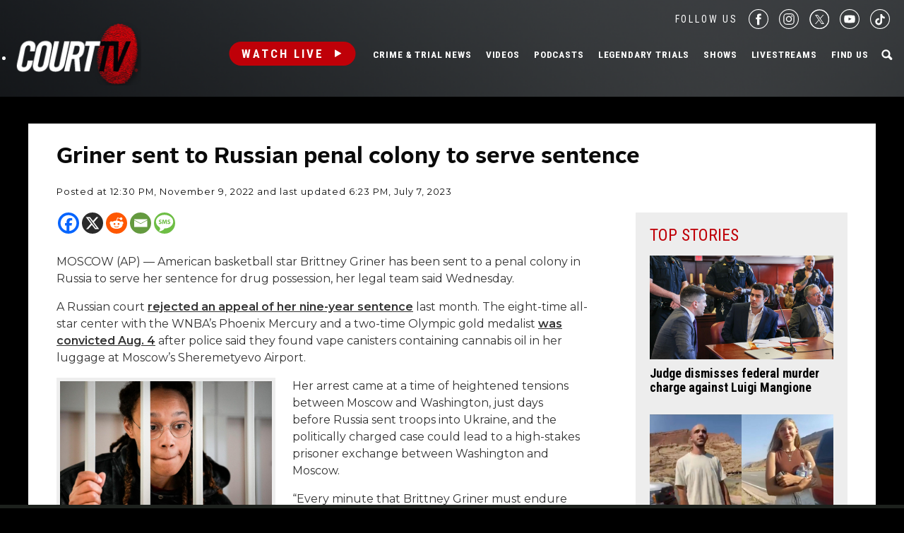

--- FILE ---
content_type: text/html; charset=utf-8
request_url: https://www.google.com/recaptcha/api2/anchor?ar=1&k=6LfHYQAVAAAAAJ9yZPvPCuWkNa1DpKjYEorFwLqj&co=aHR0cHM6Ly93d3cuY291cnR0di5jb206NDQz&hl=en&v=N67nZn4AqZkNcbeMu4prBgzg&size=normal&anchor-ms=20000&execute-ms=30000&cb=7lsqxbd8gozo
body_size: 49714
content:
<!DOCTYPE HTML><html dir="ltr" lang="en"><head><meta http-equiv="Content-Type" content="text/html; charset=UTF-8">
<meta http-equiv="X-UA-Compatible" content="IE=edge">
<title>reCAPTCHA</title>
<style type="text/css">
/* cyrillic-ext */
@font-face {
  font-family: 'Roboto';
  font-style: normal;
  font-weight: 400;
  font-stretch: 100%;
  src: url(//fonts.gstatic.com/s/roboto/v48/KFO7CnqEu92Fr1ME7kSn66aGLdTylUAMa3GUBHMdazTgWw.woff2) format('woff2');
  unicode-range: U+0460-052F, U+1C80-1C8A, U+20B4, U+2DE0-2DFF, U+A640-A69F, U+FE2E-FE2F;
}
/* cyrillic */
@font-face {
  font-family: 'Roboto';
  font-style: normal;
  font-weight: 400;
  font-stretch: 100%;
  src: url(//fonts.gstatic.com/s/roboto/v48/KFO7CnqEu92Fr1ME7kSn66aGLdTylUAMa3iUBHMdazTgWw.woff2) format('woff2');
  unicode-range: U+0301, U+0400-045F, U+0490-0491, U+04B0-04B1, U+2116;
}
/* greek-ext */
@font-face {
  font-family: 'Roboto';
  font-style: normal;
  font-weight: 400;
  font-stretch: 100%;
  src: url(//fonts.gstatic.com/s/roboto/v48/KFO7CnqEu92Fr1ME7kSn66aGLdTylUAMa3CUBHMdazTgWw.woff2) format('woff2');
  unicode-range: U+1F00-1FFF;
}
/* greek */
@font-face {
  font-family: 'Roboto';
  font-style: normal;
  font-weight: 400;
  font-stretch: 100%;
  src: url(//fonts.gstatic.com/s/roboto/v48/KFO7CnqEu92Fr1ME7kSn66aGLdTylUAMa3-UBHMdazTgWw.woff2) format('woff2');
  unicode-range: U+0370-0377, U+037A-037F, U+0384-038A, U+038C, U+038E-03A1, U+03A3-03FF;
}
/* math */
@font-face {
  font-family: 'Roboto';
  font-style: normal;
  font-weight: 400;
  font-stretch: 100%;
  src: url(//fonts.gstatic.com/s/roboto/v48/KFO7CnqEu92Fr1ME7kSn66aGLdTylUAMawCUBHMdazTgWw.woff2) format('woff2');
  unicode-range: U+0302-0303, U+0305, U+0307-0308, U+0310, U+0312, U+0315, U+031A, U+0326-0327, U+032C, U+032F-0330, U+0332-0333, U+0338, U+033A, U+0346, U+034D, U+0391-03A1, U+03A3-03A9, U+03B1-03C9, U+03D1, U+03D5-03D6, U+03F0-03F1, U+03F4-03F5, U+2016-2017, U+2034-2038, U+203C, U+2040, U+2043, U+2047, U+2050, U+2057, U+205F, U+2070-2071, U+2074-208E, U+2090-209C, U+20D0-20DC, U+20E1, U+20E5-20EF, U+2100-2112, U+2114-2115, U+2117-2121, U+2123-214F, U+2190, U+2192, U+2194-21AE, U+21B0-21E5, U+21F1-21F2, U+21F4-2211, U+2213-2214, U+2216-22FF, U+2308-230B, U+2310, U+2319, U+231C-2321, U+2336-237A, U+237C, U+2395, U+239B-23B7, U+23D0, U+23DC-23E1, U+2474-2475, U+25AF, U+25B3, U+25B7, U+25BD, U+25C1, U+25CA, U+25CC, U+25FB, U+266D-266F, U+27C0-27FF, U+2900-2AFF, U+2B0E-2B11, U+2B30-2B4C, U+2BFE, U+3030, U+FF5B, U+FF5D, U+1D400-1D7FF, U+1EE00-1EEFF;
}
/* symbols */
@font-face {
  font-family: 'Roboto';
  font-style: normal;
  font-weight: 400;
  font-stretch: 100%;
  src: url(//fonts.gstatic.com/s/roboto/v48/KFO7CnqEu92Fr1ME7kSn66aGLdTylUAMaxKUBHMdazTgWw.woff2) format('woff2');
  unicode-range: U+0001-000C, U+000E-001F, U+007F-009F, U+20DD-20E0, U+20E2-20E4, U+2150-218F, U+2190, U+2192, U+2194-2199, U+21AF, U+21E6-21F0, U+21F3, U+2218-2219, U+2299, U+22C4-22C6, U+2300-243F, U+2440-244A, U+2460-24FF, U+25A0-27BF, U+2800-28FF, U+2921-2922, U+2981, U+29BF, U+29EB, U+2B00-2BFF, U+4DC0-4DFF, U+FFF9-FFFB, U+10140-1018E, U+10190-1019C, U+101A0, U+101D0-101FD, U+102E0-102FB, U+10E60-10E7E, U+1D2C0-1D2D3, U+1D2E0-1D37F, U+1F000-1F0FF, U+1F100-1F1AD, U+1F1E6-1F1FF, U+1F30D-1F30F, U+1F315, U+1F31C, U+1F31E, U+1F320-1F32C, U+1F336, U+1F378, U+1F37D, U+1F382, U+1F393-1F39F, U+1F3A7-1F3A8, U+1F3AC-1F3AF, U+1F3C2, U+1F3C4-1F3C6, U+1F3CA-1F3CE, U+1F3D4-1F3E0, U+1F3ED, U+1F3F1-1F3F3, U+1F3F5-1F3F7, U+1F408, U+1F415, U+1F41F, U+1F426, U+1F43F, U+1F441-1F442, U+1F444, U+1F446-1F449, U+1F44C-1F44E, U+1F453, U+1F46A, U+1F47D, U+1F4A3, U+1F4B0, U+1F4B3, U+1F4B9, U+1F4BB, U+1F4BF, U+1F4C8-1F4CB, U+1F4D6, U+1F4DA, U+1F4DF, U+1F4E3-1F4E6, U+1F4EA-1F4ED, U+1F4F7, U+1F4F9-1F4FB, U+1F4FD-1F4FE, U+1F503, U+1F507-1F50B, U+1F50D, U+1F512-1F513, U+1F53E-1F54A, U+1F54F-1F5FA, U+1F610, U+1F650-1F67F, U+1F687, U+1F68D, U+1F691, U+1F694, U+1F698, U+1F6AD, U+1F6B2, U+1F6B9-1F6BA, U+1F6BC, U+1F6C6-1F6CF, U+1F6D3-1F6D7, U+1F6E0-1F6EA, U+1F6F0-1F6F3, U+1F6F7-1F6FC, U+1F700-1F7FF, U+1F800-1F80B, U+1F810-1F847, U+1F850-1F859, U+1F860-1F887, U+1F890-1F8AD, U+1F8B0-1F8BB, U+1F8C0-1F8C1, U+1F900-1F90B, U+1F93B, U+1F946, U+1F984, U+1F996, U+1F9E9, U+1FA00-1FA6F, U+1FA70-1FA7C, U+1FA80-1FA89, U+1FA8F-1FAC6, U+1FACE-1FADC, U+1FADF-1FAE9, U+1FAF0-1FAF8, U+1FB00-1FBFF;
}
/* vietnamese */
@font-face {
  font-family: 'Roboto';
  font-style: normal;
  font-weight: 400;
  font-stretch: 100%;
  src: url(//fonts.gstatic.com/s/roboto/v48/KFO7CnqEu92Fr1ME7kSn66aGLdTylUAMa3OUBHMdazTgWw.woff2) format('woff2');
  unicode-range: U+0102-0103, U+0110-0111, U+0128-0129, U+0168-0169, U+01A0-01A1, U+01AF-01B0, U+0300-0301, U+0303-0304, U+0308-0309, U+0323, U+0329, U+1EA0-1EF9, U+20AB;
}
/* latin-ext */
@font-face {
  font-family: 'Roboto';
  font-style: normal;
  font-weight: 400;
  font-stretch: 100%;
  src: url(//fonts.gstatic.com/s/roboto/v48/KFO7CnqEu92Fr1ME7kSn66aGLdTylUAMa3KUBHMdazTgWw.woff2) format('woff2');
  unicode-range: U+0100-02BA, U+02BD-02C5, U+02C7-02CC, U+02CE-02D7, U+02DD-02FF, U+0304, U+0308, U+0329, U+1D00-1DBF, U+1E00-1E9F, U+1EF2-1EFF, U+2020, U+20A0-20AB, U+20AD-20C0, U+2113, U+2C60-2C7F, U+A720-A7FF;
}
/* latin */
@font-face {
  font-family: 'Roboto';
  font-style: normal;
  font-weight: 400;
  font-stretch: 100%;
  src: url(//fonts.gstatic.com/s/roboto/v48/KFO7CnqEu92Fr1ME7kSn66aGLdTylUAMa3yUBHMdazQ.woff2) format('woff2');
  unicode-range: U+0000-00FF, U+0131, U+0152-0153, U+02BB-02BC, U+02C6, U+02DA, U+02DC, U+0304, U+0308, U+0329, U+2000-206F, U+20AC, U+2122, U+2191, U+2193, U+2212, U+2215, U+FEFF, U+FFFD;
}
/* cyrillic-ext */
@font-face {
  font-family: 'Roboto';
  font-style: normal;
  font-weight: 500;
  font-stretch: 100%;
  src: url(//fonts.gstatic.com/s/roboto/v48/KFO7CnqEu92Fr1ME7kSn66aGLdTylUAMa3GUBHMdazTgWw.woff2) format('woff2');
  unicode-range: U+0460-052F, U+1C80-1C8A, U+20B4, U+2DE0-2DFF, U+A640-A69F, U+FE2E-FE2F;
}
/* cyrillic */
@font-face {
  font-family: 'Roboto';
  font-style: normal;
  font-weight: 500;
  font-stretch: 100%;
  src: url(//fonts.gstatic.com/s/roboto/v48/KFO7CnqEu92Fr1ME7kSn66aGLdTylUAMa3iUBHMdazTgWw.woff2) format('woff2');
  unicode-range: U+0301, U+0400-045F, U+0490-0491, U+04B0-04B1, U+2116;
}
/* greek-ext */
@font-face {
  font-family: 'Roboto';
  font-style: normal;
  font-weight: 500;
  font-stretch: 100%;
  src: url(//fonts.gstatic.com/s/roboto/v48/KFO7CnqEu92Fr1ME7kSn66aGLdTylUAMa3CUBHMdazTgWw.woff2) format('woff2');
  unicode-range: U+1F00-1FFF;
}
/* greek */
@font-face {
  font-family: 'Roboto';
  font-style: normal;
  font-weight: 500;
  font-stretch: 100%;
  src: url(//fonts.gstatic.com/s/roboto/v48/KFO7CnqEu92Fr1ME7kSn66aGLdTylUAMa3-UBHMdazTgWw.woff2) format('woff2');
  unicode-range: U+0370-0377, U+037A-037F, U+0384-038A, U+038C, U+038E-03A1, U+03A3-03FF;
}
/* math */
@font-face {
  font-family: 'Roboto';
  font-style: normal;
  font-weight: 500;
  font-stretch: 100%;
  src: url(//fonts.gstatic.com/s/roboto/v48/KFO7CnqEu92Fr1ME7kSn66aGLdTylUAMawCUBHMdazTgWw.woff2) format('woff2');
  unicode-range: U+0302-0303, U+0305, U+0307-0308, U+0310, U+0312, U+0315, U+031A, U+0326-0327, U+032C, U+032F-0330, U+0332-0333, U+0338, U+033A, U+0346, U+034D, U+0391-03A1, U+03A3-03A9, U+03B1-03C9, U+03D1, U+03D5-03D6, U+03F0-03F1, U+03F4-03F5, U+2016-2017, U+2034-2038, U+203C, U+2040, U+2043, U+2047, U+2050, U+2057, U+205F, U+2070-2071, U+2074-208E, U+2090-209C, U+20D0-20DC, U+20E1, U+20E5-20EF, U+2100-2112, U+2114-2115, U+2117-2121, U+2123-214F, U+2190, U+2192, U+2194-21AE, U+21B0-21E5, U+21F1-21F2, U+21F4-2211, U+2213-2214, U+2216-22FF, U+2308-230B, U+2310, U+2319, U+231C-2321, U+2336-237A, U+237C, U+2395, U+239B-23B7, U+23D0, U+23DC-23E1, U+2474-2475, U+25AF, U+25B3, U+25B7, U+25BD, U+25C1, U+25CA, U+25CC, U+25FB, U+266D-266F, U+27C0-27FF, U+2900-2AFF, U+2B0E-2B11, U+2B30-2B4C, U+2BFE, U+3030, U+FF5B, U+FF5D, U+1D400-1D7FF, U+1EE00-1EEFF;
}
/* symbols */
@font-face {
  font-family: 'Roboto';
  font-style: normal;
  font-weight: 500;
  font-stretch: 100%;
  src: url(//fonts.gstatic.com/s/roboto/v48/KFO7CnqEu92Fr1ME7kSn66aGLdTylUAMaxKUBHMdazTgWw.woff2) format('woff2');
  unicode-range: U+0001-000C, U+000E-001F, U+007F-009F, U+20DD-20E0, U+20E2-20E4, U+2150-218F, U+2190, U+2192, U+2194-2199, U+21AF, U+21E6-21F0, U+21F3, U+2218-2219, U+2299, U+22C4-22C6, U+2300-243F, U+2440-244A, U+2460-24FF, U+25A0-27BF, U+2800-28FF, U+2921-2922, U+2981, U+29BF, U+29EB, U+2B00-2BFF, U+4DC0-4DFF, U+FFF9-FFFB, U+10140-1018E, U+10190-1019C, U+101A0, U+101D0-101FD, U+102E0-102FB, U+10E60-10E7E, U+1D2C0-1D2D3, U+1D2E0-1D37F, U+1F000-1F0FF, U+1F100-1F1AD, U+1F1E6-1F1FF, U+1F30D-1F30F, U+1F315, U+1F31C, U+1F31E, U+1F320-1F32C, U+1F336, U+1F378, U+1F37D, U+1F382, U+1F393-1F39F, U+1F3A7-1F3A8, U+1F3AC-1F3AF, U+1F3C2, U+1F3C4-1F3C6, U+1F3CA-1F3CE, U+1F3D4-1F3E0, U+1F3ED, U+1F3F1-1F3F3, U+1F3F5-1F3F7, U+1F408, U+1F415, U+1F41F, U+1F426, U+1F43F, U+1F441-1F442, U+1F444, U+1F446-1F449, U+1F44C-1F44E, U+1F453, U+1F46A, U+1F47D, U+1F4A3, U+1F4B0, U+1F4B3, U+1F4B9, U+1F4BB, U+1F4BF, U+1F4C8-1F4CB, U+1F4D6, U+1F4DA, U+1F4DF, U+1F4E3-1F4E6, U+1F4EA-1F4ED, U+1F4F7, U+1F4F9-1F4FB, U+1F4FD-1F4FE, U+1F503, U+1F507-1F50B, U+1F50D, U+1F512-1F513, U+1F53E-1F54A, U+1F54F-1F5FA, U+1F610, U+1F650-1F67F, U+1F687, U+1F68D, U+1F691, U+1F694, U+1F698, U+1F6AD, U+1F6B2, U+1F6B9-1F6BA, U+1F6BC, U+1F6C6-1F6CF, U+1F6D3-1F6D7, U+1F6E0-1F6EA, U+1F6F0-1F6F3, U+1F6F7-1F6FC, U+1F700-1F7FF, U+1F800-1F80B, U+1F810-1F847, U+1F850-1F859, U+1F860-1F887, U+1F890-1F8AD, U+1F8B0-1F8BB, U+1F8C0-1F8C1, U+1F900-1F90B, U+1F93B, U+1F946, U+1F984, U+1F996, U+1F9E9, U+1FA00-1FA6F, U+1FA70-1FA7C, U+1FA80-1FA89, U+1FA8F-1FAC6, U+1FACE-1FADC, U+1FADF-1FAE9, U+1FAF0-1FAF8, U+1FB00-1FBFF;
}
/* vietnamese */
@font-face {
  font-family: 'Roboto';
  font-style: normal;
  font-weight: 500;
  font-stretch: 100%;
  src: url(//fonts.gstatic.com/s/roboto/v48/KFO7CnqEu92Fr1ME7kSn66aGLdTylUAMa3OUBHMdazTgWw.woff2) format('woff2');
  unicode-range: U+0102-0103, U+0110-0111, U+0128-0129, U+0168-0169, U+01A0-01A1, U+01AF-01B0, U+0300-0301, U+0303-0304, U+0308-0309, U+0323, U+0329, U+1EA0-1EF9, U+20AB;
}
/* latin-ext */
@font-face {
  font-family: 'Roboto';
  font-style: normal;
  font-weight: 500;
  font-stretch: 100%;
  src: url(//fonts.gstatic.com/s/roboto/v48/KFO7CnqEu92Fr1ME7kSn66aGLdTylUAMa3KUBHMdazTgWw.woff2) format('woff2');
  unicode-range: U+0100-02BA, U+02BD-02C5, U+02C7-02CC, U+02CE-02D7, U+02DD-02FF, U+0304, U+0308, U+0329, U+1D00-1DBF, U+1E00-1E9F, U+1EF2-1EFF, U+2020, U+20A0-20AB, U+20AD-20C0, U+2113, U+2C60-2C7F, U+A720-A7FF;
}
/* latin */
@font-face {
  font-family: 'Roboto';
  font-style: normal;
  font-weight: 500;
  font-stretch: 100%;
  src: url(//fonts.gstatic.com/s/roboto/v48/KFO7CnqEu92Fr1ME7kSn66aGLdTylUAMa3yUBHMdazQ.woff2) format('woff2');
  unicode-range: U+0000-00FF, U+0131, U+0152-0153, U+02BB-02BC, U+02C6, U+02DA, U+02DC, U+0304, U+0308, U+0329, U+2000-206F, U+20AC, U+2122, U+2191, U+2193, U+2212, U+2215, U+FEFF, U+FFFD;
}
/* cyrillic-ext */
@font-face {
  font-family: 'Roboto';
  font-style: normal;
  font-weight: 900;
  font-stretch: 100%;
  src: url(//fonts.gstatic.com/s/roboto/v48/KFO7CnqEu92Fr1ME7kSn66aGLdTylUAMa3GUBHMdazTgWw.woff2) format('woff2');
  unicode-range: U+0460-052F, U+1C80-1C8A, U+20B4, U+2DE0-2DFF, U+A640-A69F, U+FE2E-FE2F;
}
/* cyrillic */
@font-face {
  font-family: 'Roboto';
  font-style: normal;
  font-weight: 900;
  font-stretch: 100%;
  src: url(//fonts.gstatic.com/s/roboto/v48/KFO7CnqEu92Fr1ME7kSn66aGLdTylUAMa3iUBHMdazTgWw.woff2) format('woff2');
  unicode-range: U+0301, U+0400-045F, U+0490-0491, U+04B0-04B1, U+2116;
}
/* greek-ext */
@font-face {
  font-family: 'Roboto';
  font-style: normal;
  font-weight: 900;
  font-stretch: 100%;
  src: url(//fonts.gstatic.com/s/roboto/v48/KFO7CnqEu92Fr1ME7kSn66aGLdTylUAMa3CUBHMdazTgWw.woff2) format('woff2');
  unicode-range: U+1F00-1FFF;
}
/* greek */
@font-face {
  font-family: 'Roboto';
  font-style: normal;
  font-weight: 900;
  font-stretch: 100%;
  src: url(//fonts.gstatic.com/s/roboto/v48/KFO7CnqEu92Fr1ME7kSn66aGLdTylUAMa3-UBHMdazTgWw.woff2) format('woff2');
  unicode-range: U+0370-0377, U+037A-037F, U+0384-038A, U+038C, U+038E-03A1, U+03A3-03FF;
}
/* math */
@font-face {
  font-family: 'Roboto';
  font-style: normal;
  font-weight: 900;
  font-stretch: 100%;
  src: url(//fonts.gstatic.com/s/roboto/v48/KFO7CnqEu92Fr1ME7kSn66aGLdTylUAMawCUBHMdazTgWw.woff2) format('woff2');
  unicode-range: U+0302-0303, U+0305, U+0307-0308, U+0310, U+0312, U+0315, U+031A, U+0326-0327, U+032C, U+032F-0330, U+0332-0333, U+0338, U+033A, U+0346, U+034D, U+0391-03A1, U+03A3-03A9, U+03B1-03C9, U+03D1, U+03D5-03D6, U+03F0-03F1, U+03F4-03F5, U+2016-2017, U+2034-2038, U+203C, U+2040, U+2043, U+2047, U+2050, U+2057, U+205F, U+2070-2071, U+2074-208E, U+2090-209C, U+20D0-20DC, U+20E1, U+20E5-20EF, U+2100-2112, U+2114-2115, U+2117-2121, U+2123-214F, U+2190, U+2192, U+2194-21AE, U+21B0-21E5, U+21F1-21F2, U+21F4-2211, U+2213-2214, U+2216-22FF, U+2308-230B, U+2310, U+2319, U+231C-2321, U+2336-237A, U+237C, U+2395, U+239B-23B7, U+23D0, U+23DC-23E1, U+2474-2475, U+25AF, U+25B3, U+25B7, U+25BD, U+25C1, U+25CA, U+25CC, U+25FB, U+266D-266F, U+27C0-27FF, U+2900-2AFF, U+2B0E-2B11, U+2B30-2B4C, U+2BFE, U+3030, U+FF5B, U+FF5D, U+1D400-1D7FF, U+1EE00-1EEFF;
}
/* symbols */
@font-face {
  font-family: 'Roboto';
  font-style: normal;
  font-weight: 900;
  font-stretch: 100%;
  src: url(//fonts.gstatic.com/s/roboto/v48/KFO7CnqEu92Fr1ME7kSn66aGLdTylUAMaxKUBHMdazTgWw.woff2) format('woff2');
  unicode-range: U+0001-000C, U+000E-001F, U+007F-009F, U+20DD-20E0, U+20E2-20E4, U+2150-218F, U+2190, U+2192, U+2194-2199, U+21AF, U+21E6-21F0, U+21F3, U+2218-2219, U+2299, U+22C4-22C6, U+2300-243F, U+2440-244A, U+2460-24FF, U+25A0-27BF, U+2800-28FF, U+2921-2922, U+2981, U+29BF, U+29EB, U+2B00-2BFF, U+4DC0-4DFF, U+FFF9-FFFB, U+10140-1018E, U+10190-1019C, U+101A0, U+101D0-101FD, U+102E0-102FB, U+10E60-10E7E, U+1D2C0-1D2D3, U+1D2E0-1D37F, U+1F000-1F0FF, U+1F100-1F1AD, U+1F1E6-1F1FF, U+1F30D-1F30F, U+1F315, U+1F31C, U+1F31E, U+1F320-1F32C, U+1F336, U+1F378, U+1F37D, U+1F382, U+1F393-1F39F, U+1F3A7-1F3A8, U+1F3AC-1F3AF, U+1F3C2, U+1F3C4-1F3C6, U+1F3CA-1F3CE, U+1F3D4-1F3E0, U+1F3ED, U+1F3F1-1F3F3, U+1F3F5-1F3F7, U+1F408, U+1F415, U+1F41F, U+1F426, U+1F43F, U+1F441-1F442, U+1F444, U+1F446-1F449, U+1F44C-1F44E, U+1F453, U+1F46A, U+1F47D, U+1F4A3, U+1F4B0, U+1F4B3, U+1F4B9, U+1F4BB, U+1F4BF, U+1F4C8-1F4CB, U+1F4D6, U+1F4DA, U+1F4DF, U+1F4E3-1F4E6, U+1F4EA-1F4ED, U+1F4F7, U+1F4F9-1F4FB, U+1F4FD-1F4FE, U+1F503, U+1F507-1F50B, U+1F50D, U+1F512-1F513, U+1F53E-1F54A, U+1F54F-1F5FA, U+1F610, U+1F650-1F67F, U+1F687, U+1F68D, U+1F691, U+1F694, U+1F698, U+1F6AD, U+1F6B2, U+1F6B9-1F6BA, U+1F6BC, U+1F6C6-1F6CF, U+1F6D3-1F6D7, U+1F6E0-1F6EA, U+1F6F0-1F6F3, U+1F6F7-1F6FC, U+1F700-1F7FF, U+1F800-1F80B, U+1F810-1F847, U+1F850-1F859, U+1F860-1F887, U+1F890-1F8AD, U+1F8B0-1F8BB, U+1F8C0-1F8C1, U+1F900-1F90B, U+1F93B, U+1F946, U+1F984, U+1F996, U+1F9E9, U+1FA00-1FA6F, U+1FA70-1FA7C, U+1FA80-1FA89, U+1FA8F-1FAC6, U+1FACE-1FADC, U+1FADF-1FAE9, U+1FAF0-1FAF8, U+1FB00-1FBFF;
}
/* vietnamese */
@font-face {
  font-family: 'Roboto';
  font-style: normal;
  font-weight: 900;
  font-stretch: 100%;
  src: url(//fonts.gstatic.com/s/roboto/v48/KFO7CnqEu92Fr1ME7kSn66aGLdTylUAMa3OUBHMdazTgWw.woff2) format('woff2');
  unicode-range: U+0102-0103, U+0110-0111, U+0128-0129, U+0168-0169, U+01A0-01A1, U+01AF-01B0, U+0300-0301, U+0303-0304, U+0308-0309, U+0323, U+0329, U+1EA0-1EF9, U+20AB;
}
/* latin-ext */
@font-face {
  font-family: 'Roboto';
  font-style: normal;
  font-weight: 900;
  font-stretch: 100%;
  src: url(//fonts.gstatic.com/s/roboto/v48/KFO7CnqEu92Fr1ME7kSn66aGLdTylUAMa3KUBHMdazTgWw.woff2) format('woff2');
  unicode-range: U+0100-02BA, U+02BD-02C5, U+02C7-02CC, U+02CE-02D7, U+02DD-02FF, U+0304, U+0308, U+0329, U+1D00-1DBF, U+1E00-1E9F, U+1EF2-1EFF, U+2020, U+20A0-20AB, U+20AD-20C0, U+2113, U+2C60-2C7F, U+A720-A7FF;
}
/* latin */
@font-face {
  font-family: 'Roboto';
  font-style: normal;
  font-weight: 900;
  font-stretch: 100%;
  src: url(//fonts.gstatic.com/s/roboto/v48/KFO7CnqEu92Fr1ME7kSn66aGLdTylUAMa3yUBHMdazQ.woff2) format('woff2');
  unicode-range: U+0000-00FF, U+0131, U+0152-0153, U+02BB-02BC, U+02C6, U+02DA, U+02DC, U+0304, U+0308, U+0329, U+2000-206F, U+20AC, U+2122, U+2191, U+2193, U+2212, U+2215, U+FEFF, U+FFFD;
}

</style>
<link rel="stylesheet" type="text/css" href="https://www.gstatic.com/recaptcha/releases/N67nZn4AqZkNcbeMu4prBgzg/styles__ltr.css">
<script nonce="K-vGlBuBKGkq3acx0OePBA" type="text/javascript">window['__recaptcha_api'] = 'https://www.google.com/recaptcha/api2/';</script>
<script type="text/javascript" src="https://www.gstatic.com/recaptcha/releases/N67nZn4AqZkNcbeMu4prBgzg/recaptcha__en.js" nonce="K-vGlBuBKGkq3acx0OePBA">
      
    </script></head>
<body><div id="rc-anchor-alert" class="rc-anchor-alert"></div>
<input type="hidden" id="recaptcha-token" value="[base64]">
<script type="text/javascript" nonce="K-vGlBuBKGkq3acx0OePBA">
      recaptcha.anchor.Main.init("[\x22ainput\x22,[\x22bgdata\x22,\x22\x22,\[base64]/[base64]/MjU1Ong/[base64]/[base64]/[base64]/[base64]/[base64]/[base64]/[base64]/[base64]/[base64]/[base64]/[base64]/[base64]/[base64]/[base64]/[base64]\\u003d\x22,\[base64]\\u003d\\u003d\x22,\[base64]/DkEDDgcOCw43Di8OFwrFBGcOHLhF3eF8EDBnCnmHCvTHCmWfDr2AKJMKoAMKRworClQPDrUHDicKDSjnDiMK1LcOjwq7DmsKwcMOnDcKmw6cxIUkPw5nDinfCiMKrw6DCnz/[base64]/CicKhcB9dwr3Dv8KjMgcZPsOeIlwOwpBjw6hhJcOFw7zCngwlwrgwMVPDiD3Dj8OTw68LJ8OPcsOpwpMVWTTDoMKBwrDDlcKPw67CtsKhYTLCucKFBcKlw60gZld9JxTCgsKcw7rDlsKLwrnDpSt/OkdJSzvCp8KLRcOSbsK4w7DDpcOIwrVBfcOMdcKWw7XDvsOVwoDCrCQNMcKvLgsUDcKxw6sWWcKNSMKPw7jCo8KgRw13KGbDmcOvZcKWM3MtW1jDoMOuGUNHIGscwrlyw4MOL8OOwopJw4/DsSlVUHzCusKfw5s/wrUJNBcUw7LDhsKNGMKFfiXCtsO5w4bCmcKiw6jDrMKswqnCgQrDgcKbwqIZwrzCh8KbGWDCpgNTasKswqvDs8OLwoozw5B9XsOww5BPFcOAVMO6wpPDmiURwpDDo8OmSsKXwohBGVMvwoRzw7nCkMOfwrvCtSfCnsOkYD/[base64]/asO1esKgWsKxw43CtcOzwocowpdYF2LCisOtDBMywqDDgsKZSgUFfMOgKHTCiSkjwp0/GMKEw5sMwrlGFVlWJwQiw5oiBcKow5zCuQsqeBXCsMKCFkHCkMOSw7t2Pjw2FHrDnG/CkMKLw5/DlsOWSMODw7Q+w5DCo8OECMO7SMOAO1lGw79YBsOWwrBEw4fCgHjCnsOBJsKjwpPCq1DCq0nCiMK5TkIWwqICew7CpVDDhE7Cu8OoCRxywqvDlHvChcKIw5LDs8KvAR1ea8ONwpzCqiPDrMKvfjtiw64qwrvDt3bDnCNnLMOJw6nCssORYljChMK/HA7DqMO7exDCkMOxb2/[base64]/DviZ9QMK3w4DCn8KLRcOzwr1nw4gtw4bCjxAzwpcILzk1VRlJbMOsEsKJw7Nkwp3DksOpwr1gD8KhwoNaCMOrwposBCdGwpBYw6bCmcOwL8OFwqnDrMO4w73Ct8OQeEMaFCHCjWV3PcKJwq/DlzvDknjDpCDCsMOLwo9zIT/[base64]/Dg8Kjwo8oHMKww7NrVg7DlMKNwrfDujHCsSzDu8O1LFDCq8OldWPDjMKzw687wrfCvQdzwpbCjHTDgxrDosOWw5HDqWIOw7TDjcKmwoXDpCrCosKXw6vDqsOHV8K5GTU5McOpf1J6HlIFw4BXw7/DmjbCtUfDssOZPwXDoTnCsMOKJMKywrrCgMObw5cTw7fDrF7CgnIRY0Mnw5PDoTLDs8Kyw7nCnsKGUsOww5EtFi1kwqACN25xCDV3HsOvOQzDosKMaBYEw5QTw4/CnMKiU8KydQHChylqwrcJKizCnX0cQMObwqjDjm/CrVliBsOVWSBKwqPDokkpw58xbMKywp/[base64]/Dtiwow6vCmcOVwo7DpcOvwqsyBUE4P8OOBMK0w4rCnsOWVjzCkcOTw7ARSsOYwp1Aw7Ygw6PClMOZKcKUH0hCTcKCVTDCusKaF0F1wpgUwqhKJsOOXMKQXBVEw7E/w6LCl8KFYSzDgcKpwobDjFkdKcO7TUUbY8O2FznCjMOmSMK5ZcKoGlvChzHCtsKPYFInEwRowowzYSwtw5TChg7CtRHDtxLDmCsqDsOkM00/w55Qwo/Du8O0w6rDmcKyDRYOw6jCugZuw44EZBdDWhbDlgTCmFTCv8OOw6sWw7DDgsKZw5ptBhkIf8OKw5rCoiDDlmbCncOQZMObwqXDmifCosK/G8OSw4QPHRl4csOEw6UOBhDDqsO7NcKew4bCok8zXH3Ckzkxwroew7rDtTDCqxE1wozDj8K2w6QzwpDCmTURCsOkax4ewpt7QsKJfyXCvsKHYxDDvV8Uwr9fbMKqD8OBw4M5VsKDbSjDm09mwrYRwqp/VCETDMK5a8KFwrJOesOYYsOZZFcJwrLDkwHDt8KQw41XMHpcST80wr3DlsOuw4jDh8Oibj/CpjFeecKOw4AlbcOFw6PCiwgrwr7CksK3GmR/[base64]/[base64]/DpsKQw5zCk8KIwqAyCMKzw6rDuk4gMMKrwosMUkFhd8OTwrFNEhFqwrUHwp10woXDlMKow5Bxw558w4/Cuj9kSsK3w5nCrsKRw7jDiVvDgsKfEUl6w5EVKcKuw5d9FkzCuXXCs3YDwpvDsX/CoUnCjsKBW8KIwr9FwrfCu1bCoUbDqsKjOwvDh8OvRMKTw4rDhGszC3HCoMOnZF/[base64]/wr8tw4Elw6fDtcOkw5HDpcKdKcKARgbDscKXUcKNSE7DoMK/CVjCk8OEQzfDgMKJYsKiRMKRwo4Kw5g/wpFJwq3DjRnCnsKSVsK6wrfDlAHDnhgYKhDCu3koaG/Djg7CnkTDnBnDhcOZw4tLw5vCrsO4w5YzwqIDcHcxwqYYDMKzRMO5IMKlwqVew7Yfw5DCkgvCrsKAXsKnwrTCmcOlw6cgZjDCtjPCg8O9wr3Dswk8dWN5wqBrSsKxw4d7TsOQwrhPwph1TcOcPS19wpXCsMKwPsOlw6RJYEHCoETCskPCo3kGBgnDsF/CmcOCb3xbw79+wpDDmF1RfGQHE8KhQC/CsMOQPsOiwo9sGsOnw5wQwr/Dt8KUw7tew5o5w5AxR8K2w5UpFHzDnA5mwqgZwqzDmcOEHEgtTsOVTC7Dh0/DiFp6IB0iwrRowqnCrwDDhA7DmUl9wpXCk3jDnGlIwoYLwpnCsQTDksK/wrEJIWAgGcKPw7/CpMOsw6jDqMOUwr3CkGRhXsK/w7w6w6vDjsKsNVtywrLClEEiZ8K+w5HCucOfecO0wq4sDsOIDcKnYWJdw5AkI8OVw5jDrSvDuMONXBYmQhERw7nCvDp3wqTCrC18XMOnwo92asKWw5/DsnbCiMOXw7TDsQtsMybDssK0DF/Dk1gDJzfDisOzwo3DhcK0w7zCjRvCp8KwcjTCl8KXwqU0w6rDiWBxw54hHsKiIcK6wrzDvMO/Y0Jjw4XCgwkKewp8ecODw5dMaMODw7zCrHzDuj0uWcOPEhnCkMO7wr7DucKswoHDhVlAPyR8RzlbC8Khw7p7RmXDnsKwCcKERxjCgBTChxbCosOSw53DtSHDlsKjwp3CrcK9TMOBHMK3L23CuD01T8OiwpPDg8KkwpLCnMKgw4JwwqZRw6/DisK4ZcKLwpDChGvCq8KGdw/[base64]/DusOBAsOWVsOABsOxw41ySMOywofChsOZYwXCqhQgwq/CqHEgwqFbw4jCvsKZw68lD8K2wqXDg2rDnkXDncKQAhV/dMO3woTDncKgO1Naw7TCk8KbwrF2EcOdwrTDmBJjwq/DgFJtw6rDpDQLwptvMcKAwo8lw4FTdsOvO2fCuBhYeMKbw5nCvsO/w7PCmMOFw7J/CB/CoMOOwrnCsR5mXsKFw4ROUcOrw7NrU8KEw7fChyhqw6QywozCtQEaLcOAwrDCsMOwKcKvw4fCisK7cMOywonDhyxdQjEDSQ3CmMO0w659aMO6DkNtw6/DsVfDohHDvUcEasKZw45HX8Kxwq0Cw6zDtMKtbWPDusKpemXCvTDCmsOBDMOgw4PCikU0wo/CgcO1w4/CgsK2wr/CnFw8H8O2fFd2wq7CgMK4wqXDj8O5woXDs8KCwr4jw5ldEcKyw6DDvEMFQWo1w78jfMKIwpvDkcKdw4otw6DChsOkNMKTwo7Cj8OOFCXDpsKjw7gnwosTwpVcWFBLwrJ1HigIfMK8aizDoVojWlsKw4vCnMOecMOlesOnw60fwpRHw63CpMKjwrjCmcKRJSzDsE/DlQlUYB7CmsOWwq40EygJw4rCnAgCwq/Cr8KPc8O6wrBRw5B9wppYw4hywofChRTCmRfDkUnDglrCvwlHPMODDsKVa0vDtgPCigYnOsKtwpXCksKsw5oudcOqAcOKw6bCrcKSbBbDlsOPwr4lw45rw7/[base64]/DiMKSL3U7woDChcObwpnDsBI+w6nDk8KTw7HCtAMzwr5BCMO1QhnClMKAw4AuY8OGIX7DgF18AmBvaMKsw7QZLSXDpUPCsQloNgJqZzTCmMOwwqPCvHDDlx4saCNCwqMiS0MzwqnCvsKywqdBwqkhw7fDlcOmwpIow58EwqfDjArCkR/CgMKZwq/[base64]/CojDDhsOvwolxwp7DkhoHw51IwqhwO8KEw5bChBTDuMKtE8KFMRp2I8KIXynChMOVNRk1NMKDDMKgw4tawrfCvA9+PsOXwqdwQn/[base64]/CjmBNAnsDZFHCmjXDpMOhwq49w5nDlsOPRMK7w5spw5PDtwPDjh7DlxFyXlJDBcOhB01Bwq7CrXBlKcKOw492QlrDmSJWw640w4F0fCzDgmIkwpjDicOFwr5nQcOQw4o0f2DDv3UCC2ZwwpjDsMKQRHUTw4LDlsK/w4bClsOCA8OWw73Dk8KQwoldwrbCmMOyw7czwoHCt8Okw7rDnwdBw4LCsg3DtMOQMlnDrh3DhBHChjBIEcOvEX7DmStDw4NFw6p7wobDiGUMwoJawo7Dn8KOw4V1wrLDq8K0MAZxI8KbdMOLHsKVwqrCnFTCiTfCkTsKwpLCrU/Dq0ITScKAw5rClsKNw5vCtMOQw67CgMOBUcKhwqXDvVHDrgTDgcOXTcKrKMKOO1BSw7nDiTTDscOXFMOBUMK0FRAARcO+SsOReiHClyYEQsKOw5nDmsOew5nCsUksw6EHw6oMwpl/wo7CljTDtCoXwpHDqgjCm8OsUisiwodyw4kBwqUgNsKCwpw1F8KfwrnCoMKMB8KvN38AwrPCnMKcfxotGlnCnsKZw6rDnx7DsxTClsKeHizCjMO9w67Cp1ZFLcOGwrMAfHIMI8K7wqbDix7Dgy4Uw457OcKMCBpGwr/DsMO7Wn8ZYVrCtcOJE0PDlh/CjsKlNcKGVz9kwrAQfcOfwpjCuw06AcKhEsKHC2fCpMOXwr9xw67DoHfDu8KEwqxEfy4Yw77DnsK0wqBMw6xOIsOvZxBDwqHDqcKYElHDkB/DpBgGYsKQw55GLsK/RlJ8wo7CnwhvF8KzR8Opw6PChcOxNMKrw6jDqkPCpcOKInQaSjsQeE/DrTXDkMKEPsOEWcOuYD/[base64]/DpsORWMObJMOewrzDuyAQw50uwoDDm8OGwopvRDLDh8OXw5BzDy5aw7JHKsOsECTDssOlTHslw63ChVE0EsOtYy3DscOHw5fCmh3CthfCtcO5w5HCsEwWS8KrBHPCkXfDh8Oww5tswrzDucOYwrhVN3DDnj0nwqEEN8OMaXYuSMK2wqUJSMOxwrHDj8OFMl7CnsKuw4/CpUXClcKaw4jCh8KLwoMzwod+YW5xw4fDuyVEbMK+w43Ci8KXb8OmwpDDpMKuwpIMbFJjHMKHJsKZwo8/YsOJesOjDMOtwovDlkXCgG7DjcKDwqjDicKIwoxUWsOawrbDpUc6CgbCvwUxwqZqw5Asw5vCvw/[base64]/Ctzp1w5zCg8KiwoAtw4rCmTbCi8OqwpzCo8KNwokVRjDCtmAvRMOkBMOtfsKmOsKpWMOpw68dFyHDu8OxV8KcbXM1PMKRw6cTwrnCncKrwqUcw7vDr8Opw5/Dr1JUbxVWDhwTGz7DtcO4w7bCk8OCQQJbXxnCr8KUCjFdw6x1fn8Cw5h7UTtKK8Oaw6fCjldub8KsdMKGWMKaw6MGw4/DuxMnw6DDoMOjPMK4RMOkC8OZwr40RgbCsW/Co8KDesOWZh3Dk193IidNw4k3w5TChsOkwrhHQcOBwq9iw5PCgC1uwonDvDLCp8OdAV4bwph5S2Jqw7XCkUfDq8KfA8KJdz0JWsO6wpXCpi7Cv8KvYcKNwpbCmlPDhVYsH8KnI2/Dl8KxwocPwpzCvGHDlWJHw7d/UhfDi8KfJcKkw7LDrBB+fQNDXMOlWMKzLxDCrMOxGsKKw5NadMKGwopzQcKOwoQtbEnDrcObw7TCrcOmw58zUAYVwqbDh14sWHzCpSUVwrlowpjDgFZ+w6kARj4ew5cSwovDgcKmwozCnh5sw4p7D8Kkw5Z4RcKCwrHDuMKfOMKOwqMfeFJJw7bDnsOfZk/DoMKtw4UIw57DnF41w7VLcsO+wonCusK/IcK9ODbCkylSVwDCnMO8Hm/DvkTDoMKXwpzDp8Ouw5kWSznDkFbCv1wpwq5YUsKLJ8KgAgTDl8KFwp8YwopUcUfCj2/CocKuNwltWyw7M2LDhMKAwpMXw4vCr8KUwpl/Lg8WG3Q+RsO9LcOiw418d8KRw6EnwqtLwrrCni/Dki/CpsKobFgkw5rCjylJw5/DgcOAw7Mgw7RTOMKEwqAlJsK+w6MWw7bClsOTYMKywo/[base64]/CrT/Dh1PDpVE5w79ISh3CrcOwf8Oaw5zCm8KRw7vCsFx+C8KrSTTDoMKKw7DCnQHCvR/CrsOaVMOaD8Klw4Ffw6XCnEt5BlpSw4tHwpxJDnR4V3hkw4Y+wrxKw4/DvAVUCUPDmsKww7lOwotDw4jCt8OtwqXDlMKwFMOaSBopw7Jawo1jw5pXw7Rawo3DkxPDoU/ChcO+wrdvPmYjwqHDssOgLcO8cXRkwpQEY14tEsOsPCkZWsKJAsK9w7DCisKPfjrDlsK9Rw0fSXRawq/CmirDtgfDuwN+M8KeXynCix1RQsKmDcOXH8Oswr/[base64]/w7wDBRg3LSPDgjTDtMORHsOOAgrDpMKBw41bATwIw5zCusKVexPDggJnw7/Dl8KawrbCtcKxXcK9I0V9Gy1RwpcOwpJ4w5ZrwqrCqWfDoXnDiQ1Vw6PDjFIqw6JVdl5zw5XCjXTDmMKQEDxxe1fDg0PCs8KkKH7CnsO/w5ZuEAQdwpAEVcKkNMKCwpJaw4p1TMOwb8KDw4pFwq/CrBTCtMOkw5kbHsK5w7wNe0XDuGNwCcO9SsOcC8OeW8OuX2vDri3Dp1TDkT/DiTHDh8Ojw4tMwr1Ow5bCicKbw77CiX9+w7opDMKKwprDi8K2wpXCpUw6aMOfZcK6w70WLA/DmMOOwrkRCsKab8OpNxTDu8Krw7VDIE5TSRbCiDvDvsKLOBjCp0d4w5DCkQnDkR/[base64]/CncOYTsO9w40eU8KCwozDvsKpw47Dt38jYQDDlnspwr7Cg0PDpC50wq4uN8OSwo7DrcOdw4XCqcOXCjjDohQmw6jDmcOvMcK7w6cgwqnDpH3DunzDplHDkARcYcORSifDuwZHw6/Dqm4Xwotkw70QPxvDncOzFcKWXcKbdMOcYsKRMsOxXyxaC8KuVMOWY25iw5PCuCbCpnnDmz/CpmjDuUhhwrwAOsOcClEYwoDDrwJ6DUrCgHIewo3DnkzDosK0w5DCpWkrw6nCpBsZwq3CkMOxwo7DhsKQMmfCvMKsLCAnwosuwqJLwrvCllvCvh/Dr0dmYcK5w74xe8KuwoIOUwXDgMKXE1lzFMKCwo/DvCHCj3RMCnYow4zCjMOLcMOYw51pwo4Ew4IEw6VCLsKiw6rDrsOwLDvDicO6wq3ChsKjFGzCtMKzwo3CkWLDqWfDjMOTRj4lasKawo9nwonDiVHCg8KdUMKgSUPDnXDDvMO1NsKZLRRTw4xZWMOzwrw5FMODXzQAwpXCs8OCw6dtwrQxNj3Dhmp/wr3DvsK4w7PDiMOHwqIAGB/CgsOfC0o9woLDhcKDBy4PdcOHwpHCow/DjcOGeXAtwp/Ch8KNDcOCdkjCpMO9w6/DjcK/w7LCulFzw6BdaBpPw6VMU0wWLVbDo8OQCEvChHLCg3nDrsOEDUfCncKoKzfCh2jDm3JYLsOnwrLCu2LDlWg5E2rCtX/CscKswoskDnJSRMO3csKxwpHCpsOlLyDDlDrDosKxPMKaw4zCj8K8djXDhmfDggFtwrvDscOzA8O2SzdjI2rClMKIAcOxCMKxNnHCiMK3JsKsRS7DrATDqcO+Q8K1woxpwoHCv8Odw7DDsj4/E1PDqUIZwrHCvsKgVMK1wqzDgRHCncKiwrDDl8K7AWLCiMKMAFskw7EZPWPDucOvw4LDq8KRFXB4w4QLw5zDgEN+w7owMGbChSJ7w6PDolLDgD3DmMKzZhXCrMODwqrDvsKPw7MiSQ1Uw5wnCsOgTcO/BELDpcKmwqfCtMK6H8OLwr8EMsO8woTDocKaw41uT8KgT8KeFzXCqcOIwqEMwqJxwqHCnHTCusODw53CoSfDmMO2wrjCp8KHGsOnEnZmw7rDnk0ic8OTwpfDq8KfwrfCjsK5UsOyw6zDusKCIcOdwprDl8KqwqPDr3g0BWkpwpjCmT/CnScmw7gjaD1VwppdN8OrwrIowrzDucKSOcKVQXhHR0TCq8OMJxpWVMKmwoQPOsOcw6XDtGg3UcKYJMKDw7zDhzDDmsOHw6w5CcOpw5bDlQxTwrTDrsOzwog6GT13esOFLCvCnE8nwrccw7HCrAzCuxnDisKKw6AjwpTDskHCpsKTw7/[base64]/CuRotF8KGU8Ofw7ZGDcKmcMOBJRorw5/CpsOaSjHCk8OPwo0LcizDocOqw6cjwq4MLMOWIcOIEQjCrG5iNcKiw5rDixMgU8OqHcOmwrQ1WsOlwpsGB0AEwrsoGFfCtsOUw4NgQgrDhF9AJVDDhQ0ZEMO6wrzCohIXw67DtMKowoslJsKAwr/[base64]/MMOgw7I8KlzCmTXDvFHCp8Ogw61XfzZGwozDqcKdbsO2PMKkwrTCn8KaFEZWMnPCjnrCi8KPQ8OARMKcEUrCqMK+TcO7TcK0U8Omw6LCkj7Dr0dRNsODwrDCry/DqSYwwrrDosOmwrDCl8K0NATClsKVwr05wobCtMOQw7rCrEDDl8KSwpfDqAbCjsKQw7jDpizDn8K0biPClsK/wqfDkVbCmCDDjgAnw4l6C8OQcMKyw7PChRfCqMOuw7RWZsKDwr/Ct8KaF2gowpzDi3LCssKLwqF3wrVFGsKaKMKRIcOyZh03wqFXM8OFwojCoW/CuBhCwpHCjMK7KsOuw4cOXsK7cAxVw6R7wr1lUsKBNMOvZ8O4CUZEwrvChsObImIaQlN0ED1sSW/[base64]/DvMKKwrPCv8OPwqvDkMOFKsOpwqDCoEfDmk/Dshs9w5d8wq7Ch2cuw4nDkMOJwrDDjDdlQAZ6M8KoTcOhYMKRa8KuTFd9wqREw7gFwrJbLFvDkxoHB8KvIMOAw7Y2wrnDpcOwPEzCvER4w54XwqjCg1ROwotXwrQEKmbDkkFnfH9Lw7HDucOSScKdan3DnMOlwrRfw4TDssOmJ8KGwphYw7BKJjcyw5VhLmvDvhDCpH/ClWrCsTDCgHpGw4HCtmDDk8Ofw4jCpxDCrcO/[base64]/DisOOw7XDucOpaMO1RcOEw4HDiyvDqiVSLjPDs8K2OcKFwp/CnWbDsMKRw7dAw5nClU3Ck07CusOqUMObw5RoR8OMw5PDv8O6w4JFworDrGvCtRhgSjw7I3gEPsOnXVXCtgrDmcOjwqfDmcOpw409w4zCsyQuwo5EwrvDnsK0MAp9OMKDZsKabMKDwr/Dm8Ouw57CjWHDohd/XsOcVsK/[base64]/R8ODw47DpsOaDsOLw7/DgMO4MMOEwrrCk8K6wpnDoMOtVTwDw5LDhFrCpsOnw45CNsOxw69+JMKvW8OwHWjCmsOjBsO+VsOLwpNUacK+wpfDg0hBwosbIiI+TsOSXDLCrncZGcOPZMOcw6jDrwfCoV3Cu0Ehw53DsEkawqDDtAJ1PV3DmMO4w6Jgw68xI33CrUZfwo/CoGhlS33DpMObw7HDiBkSOsKMw5dEw73Cg8Kaw5LDosKJEMO1wqFDHsKuccKmdsKbYUUpwqzDh8KeMcK/WThwDMOsNDLDlMKlw7EkQn3Dr3LCijrCksO4w4/Csy3DpzDCscOqw785wrZxwqEjwr7CkMO6wqfCnRYCw7VRSm/DhsOvwqJWR2IlYH4jbE7DtMKWdQsdCSYRZ8KbHsOqC8K5VSzCqMKnFyLDjsKpC8KGw5vCvjpECXk6woAgA8Ofwp3Chi9KCMKnMgDDhsOEwr91w4M+J8OJKE/[base64]/CrsOYw7RawoTCo8KvAR7CuXBxfMKZIsOIWW/DvDw0McOWNw7Co1nCpFopwrE5XHzDrXB+wqkwGT/DmGbCtsKLExnDoA/Du27DgMOmD3kmK0A+woJLwogowpF9dA5dw4TCjcK3w7nDgzkbwqJjw43DncOxw7Itw53Dk8OIcHsawrhMazUAw7PCiXFiccO/wqTCgE1CbQvCjX51wo/DjGM4w7/Cr8OPJjR/[base64]/CoXHCocOTNsOIwpR8w6fCtsKWwrzDhQfDolLDtcKfw5/Cv0XDplnCksOywp8Nw4Btw7ARDk10w77Dg8KNwo0RwrDDkMKkZMOHwq9WKMOcw7IlBV7CgiBMw7dlwowTw7pjw4jCvMOzBx7Csn/DkE7DtiHDqMKtwrTCucOqXsOYW8OIS3pDw6Qxw6jCmWPDgsOcFcO5w6dzw6zDqQZxGxHDphDClg9Cwq/[base64]/ChMKsYsOBw4XClEM8WsOzwq/Ck8KLMnzDtGt/G8OYAUFxw5LDrsO1W0DDhkQiecOVwohfR3BPVAbDkcK6w4wfYsK4NDnCkRrDpsOCw70cw5Eew4XDhQnDm1IYw6TCv8K/wowUPMKyS8KwQRHCqMKbOHEXwroWfHE7UGzCg8Kkw68FQFJ8M8Kxwq/Cpn/Dv8Ksw4Z9w71owqvDssKMLFsbBMOxKjbCozDCmMO+w41ccFHCrsKGb0HDicK3w7w3w5Rwwot2L1/DlcOPGsK9WMKQf10dwpbCtFhlBQnCnhZOAsKiAT4pwo/CoMKbDnTDpcKyEsKpw6LDr8OsGcO+woU+wq7CscKTKsOVw4jCuMKLWMO7B2DCnjPCvy8/WcKXwq/DosOmw4cUw5s4CcK5w4xrGBfDmgxuFcOfDcK5cQhWw4ZiQMOmTMKzw5fDj8K2wrYqcWbClcKsw7/ChhnCvRHDq8OMPsKAwo7DsnnDo1PDp0bCiFAFw6gPaMOJwqHCnMO8w5cpw53CpMOhcFJtw6Z0LsK/cX5BwqsNw4/Dg3d0WlTCjxTCpMKfw6t6Z8KiwpRuwqEKw6DDtcKrFF1hwqvCqlwYUMKqGcKgLsKtw4HCp0siTsKpwr/CvsOSGFRww77Dp8OPw59gQsOKw4PCniQfP3/Dn0vDt8OLwopuw4DDuMKCw7TDlRzDhBjCvSDDmsKawqFpwr5EYsK5wpRVYhM7UcKUBmEwF8Kuwr8Vw67Col3CikXDmX3DksKzwoDCoH/DqMKbwqXDklXDqMOzw5/Ctiw6w4h0wr15w4dIWF0jIcKlw4IAwrvDj8OdwpHDqsKPYCnCrsKUZg49acK0dcOqYcKbw4FGMsKnwo0bJRzDv8KewoDCskN2wrbDkgDDhyrCoxMLCDJuw6jClHrCh8KJWcOgw4kFUcKnbsKPwr/DjhZ4YmtsH8KlwqNYwqI8wr0Iw7LDghLDpsO3w7ISwo3CvHhPwopHYMOkZBrCusK3woLDtFLDucKxwqDCpgBmwqNLwrs7woFYw4AqL8OYA2fDv3DCpMOXfVrCtsKww7jCmcO1FC8Iw7nDnyh1ZyfDi0/[base64]/VWMGwqjDrjjCtgnCk2/CvmpSG2klw4MXwrrDgkDDvCHDs8OowrxMwqrCiEIhIA9Rw5/[base64]/CiWpmLSBeXhbDn3jCuV/DiVQawowfw6vDssOObn8Lw7HDlsO9w5kwBW/Dr8K5C8OiasOzGcOkwrBAFF4Vwo8Xw7bDlh7CocKMMsOWwrvCqcOJw4jCjgZ5VBlUw41bfsKIw4MwfSHDghXCt8OOwofDv8K4w6rCrsK3LWDDksK9wr3Ct0/[base64]/w7gHQsO9Y8KxBi3Co8KWwokuw53CswbDpjnCrsKQw49xw4A1X8OWwrjDvcObHcKBTcOqwqDDtUgHw6RlYhpswp5qwoBKwp9pTDw6wonCgQ0eR8Kaw5hmw53DjgnCkxZyeHHDslbCnMOjwpt2wq3CtA3Ds8K5woXDkcOKWgZ1wqDCj8OdQsOfw7/[base64]/Gkg3w5/Dr8O3HcKHPV3DpcK9eCfCj8KxwoN9w4xCwrfDp8KrW3VZesO/PHnCgXBZIcKCERrDqcOYw79SOhzDnWfCimnDuB/Djglzw5gFw47ChULCjzQaUMO+dQIJw4PCrsOtK2jCpm/ChMOew4g+wqk/wq8CElPChGfCvsOHw5EjwqoKXSgWwpEXZsOEScKmcsOKwoNuw4HDhR4ww4rDl8KwRx3CrsKzw7tzwrjCksKQI8Oxc1HCiCbDmhrCnWvCsB7DolV5wrRTwqHDjcOhw6UowosSF8O9JD50w6zCtsOQw5/[base64]/w7tTTsOuMDfCgMKUwp7DnMOQwqJEeRNLCQ9aworDuWBkw68ldCLDujnDosOWEMKaw67Cqjd/VBrCi1vDhxjDnMOZGcKZw4LDigbDrTHCo8OfQWQaT8KGFsKlRWpkCB9Two3CjWpLworCssK4wpstw5XCp8Kjw7URK3UdDMOIw73DpBl/RcOPYy97AQEYw4o8H8KNwrTDkShDI05dJMOIwpgjwoE3wozCmMOiw54Be8OVdcO/FC7DtsORw4N8Z8KnGQdhVMKHKDXDjD8Sw6IkCMO/BsKhwqx/TAw+XMK/BwjDrj97YC7ClnvCjjl0TsOkw7jCvcKkQCN0w5QYwrVSw4wPTRAbwoNgwpHChg7Dq8KDG0gYP8OLIDgkwoILYH4HIA4YLyM0EMK1Z8Owd8OIIiLCvQbDjFVFwrYgSTQMwp/DjsKUw5/Dt8KUY3rDmhNZwq1Xw7FMX8KqZUfCtno+bsO6IMK9w63CuMKoTnRTEsOOK09Yw7XCtx0TM3tbQXhNb2tgaMO7XsKQwrcUGcKKEMKRNMOyXcOIO8OMYMKECcOTw7cCwqoYTcORw7VDSxU/G1gnY8KVeDlwDFdhwq/[base64]/ChMK2PsKrLsOUfMOhR8OySsKVFjFdHcKqwokDw7zCjcKBwr9oIRnCs8Ofw4bCqhQOGAkXwr7CnGcxw7DDtWLDuMO2wqYDXTTCtsKkPV/DgcOxZ2PCtVjClQBlV8KBw6/DpMO2wpIMMMO5aMOkw4tmw6nCuj0GZ8ODccK+bQ0MwqbDmWxFw5ZoLsKiAcOVGUjCqWkvH8KXwqfCnBrDuMOQX8OsOncJDCEvw5dldxzDil5ow6jDr2HCv1l6PgHDuzbDrsOpw4EXw5vDoMK0AcOJXT5qQsOjw6oEKV/DmcKdO8KKwpLClhAWAcOaw4JvQcKpw4dFbCljw6p3w6DDixVOFsK2wqHDqMO3EsOzw7M7wqc3wrpUwqEhIg1Yw5DCs8OMVTLCswUKTsODMcO/LMO7w68FEBDDocOMw4DCrMKOw5rCpHzCmC3DnkXDlE/[base64]/dnfCgBwiwq4qw4tPQF0OeMOAE8OoT8OAF8OHw782w4/Ck8OYV1zCoCNFwoA5JsK9w5LDuGZ6c03CowbDimBxw6/[base64]/Du8Ouw5vCk8KgRwpiC8KVwoLDo0g1XGMVwp4SPE3Dh1DCjD94UMOkw7tdw4/CpmjDslnCtyPDj2vCrizCrcKfUMKQaww1w6IlNQ9Jw40Tw6AjE8KpFhRqS3o7QBM4wq3Dg1DDoFnCmcKYwqEywoAhw4zDmcK/w6tZZsOuwqXDiMOkDn3CgELCpcKbwroxw6okw4IpLkbCkGhIwqMUWSHCnsOPHcOqfG/[base64]/[base64]/DqG7DrUXDusOxwovCqw5VJMK7wrjClnTCgmTDucK1wr7CmsKZdBZlY0PDtmBNLA5bNsO+w67CtGsUbmlzRQPDvcKQHsOHPcOwCMKKGcOrwqlKPCDDscOELgfDncKFwp0kDcOpw7FvwonChmFlwqLDikZrLcOAUcKOT8OkSgTCq2fDnnhXwq/DiEzCo1sXCAbCscKnN8OkdRnDpHtUbMKZwrZSNBTDrXV+w7x3w4rCh8OfwoJhdUrCoT3Dsg4Fw63DnzYAwpnDqUtmwq3Ci1h7w6rCiTgjwo4/w50IwoVMw4ptw5Y1csKxwq7DghbDo8O2AsOXRsK6wp3DlDJoViFwRsKew4jCmcO3AsKQwrJ9wp8cdSd3wpzCkXxaw7nDlyB5w7XCl2MLw4cow57DlBQFwrUew67CscKtfnLDsCRfacK9a8KwwoDCvcOiMAVGEMOfw73CmgXDmsOJw4zDpsK+JMOvUS9HZQRfwp3CrCp/wpzDm8OMwrw5wqcLwqTDsSvCmcKTBcKzwqFIKDQKN8KvwqYrw7rDt8O2wpBaUcK8McOmGXTDhsKlwq/DrzPCs8OOTsOPfcKGP3pHYkIewpFMw4ZPw47DuBLCgRspFsOceTXDi1sMVcKkw4HCtFtKwo/CqB8nZ0nCkknDumVNw6BFL8OCKxxKw48ILDZ2wr3CqirChsOyw7Jec8OAGsKPT8Kmw6cmWMKfw6zDocKjZsKqw6rDg8KsTnjCn8K2w4YyRD7CnjDDjTkvKcOkdAQ3w7jCuELCk8KlSl3CjFVbw7lOwrHCi8KUwp/CocOlRCLCr3LChMKxw7XDmMOdYcOcw7o4wqzCp8K9DkwnQRoyEMKVwoXCmmzDp3zCrGYBwosYwoDCsMOKM8KNLivDunYVQcOlw5fCrVJSGSozwqfDiB1Tw5kTEknDmEHCmkUAfsKcw4PDu8Oqw6xzMwfDjcOfwovDj8OqBMO5N8OqacKAwpDDiAHDgmfDp8ORO8KoCi/CiTFQNMOewpcXPsO6w7Y0RsKQwpdYw4FST8OAw6rCrsKdCg8jw6PDjsK6ATbDkVzCp8OOU2XDhDRQIHZyw6/[base64]/OFbDksKVW8K7wobDocO/w6ROw43CrMKqwqXCjsKdGjnChCl0w5fCrnjCrR/DucOSw6ZQYcKLS8KBBH7CggUzw6zCk8OowrZhwr/Cj8KLwp/DrGomKsOIwp7Dj8K1w5M8AcOIXEvCpMOLAQDDi8KlX8K2Q1lUVlt1w416d3RACMOFWcK/w7bCgsKgw7QpUcKwYcK/[base64]/DjCJ/w4bDssOQwqfCiChhw5fDlD5JwpfCniJFwqcMbcKEwqVrB8K6w64/UioLw6fDh2puNFAuZMKhw5dATAIJPMKbfynDncKzDQ/CrsKLF8OOKETDpsK1w7p8OcKvw6lowqfDj3x9w6vChHjDknLCpMKHw4bCkxVYFcO6w6YzcV/Cq8K9FEwRwpMNQcOrXz9+bsO6wps6SsKPwpzDm1nCqsO9w58uw74lOMOkw7B/aSwdAEJ5w7ZhXyvCgyM2wpLDk8OUdHoWMcKDG8KDSRNFwrHCtkpGSxN3QcKLwq/DgkoqwrZyw71rHBTDl2fCrsK/HsOwwoPDucOnworChsKZOgDDqcKESQTDnsOkwqFPw5fDo8KfwpEjVcO1w58Tw6oAw5vCj3c3w5F5YsK+wq0jB8Orw63ChMOJw544wobDl8KTUMKBw6ZZwqnCuCElB8OAw4IYw5PCsz/Co23DrnM8wrJUc1zClmvCryg4wqHChMOlZh1aw5IAMUnCtcOEw6jCvCfDixfDvjXCm8OLwr1Fw5VPw7vCsmvDusORUsK4woIjXHsTw5JOwr0NV0x/PsOew6oHw7/DrzcUw4PClk7Ciw/CqTRGw5bCrMK2w5vDtQY4wqJzw7l0FMOYwpDDk8OcwoHDoMK5c1wOwrLCssKqaBLDj8Ovw6oyw6/Cu8KDw58QYXnDp8KBOy3CucKOwrZJQRZIwqJbPsO8w5bDicOcG2oLwpQLW8Omwr1vNAdAw75FekzDqcKCZg/Dnk8tcsOVwq/DtsONw5nDusOfw4Vqw5vDocK3wo4dw5nDvcKwwrPCgcOKBQ8fwpnDk8OkwpDDj38KEAEzw6HDn8OfR1PDgCXCo8OtcSXDvsOuYsK2w7jDm8Ovwp/[base64]/[base64]/[base64]/CksKmOmbCg8Opw488Cz8rwrzDq2wGTMOtUcO+woXClBXCrMKVeMOEwoDDmDJZCT/[base64]/[base64]/DvkF/AxsbNArCicKceBx8w4XCosKrwrwheMOiwqRvYBLCjn93w7/CusOHw7vDmnsBYR/Cr3J/wpQKNMODwrzDkyrDlsOZw44EwrxOw5xqw5Ewwq7DssOhw5nCgcODL8Kow6RFw4fDvAIbccO3OsOWwqHDiMO8wrnCgcKAfsOHwq3CqjlDw6R6w49SfiHDnl/DmwNtez0Rw4ZRJcKnEsKtw6pRNcKPMcONRQQXw5PCksKLw4LDvRfDox/Dtn9ew7NIwpNJwqfChw97wofCqBIwGMK+wrJrwozCo8KCw6E1woAABMKiUmjDqnNxEcKpMDEGwrjCvMKlRcOxKnABw45fasK0DMKEw4xFw7zCq8OUdQ0Fwq0awo/Cp0rCu8OxdMO7NR/DrMO3wqZYw6M6w4XDh2rChGhqw50/Ch/DkTUsHsOEwrjDnU4cw7/CvsOkR04Ow6PCsMOiw6vCvsOfXDB9wr0uwpzCihI+SBXDszvCkMOPwrDCvjZQPsKfIcOrwp/DgVvDrUTCgcKKGVAJw5lhDkvDq8OnTMOvw5vCvU3CtsKKw4cOZgZBw6zCgsO6wrcSwp/[base64]/woFZF8OFe8KGURRsVcOjajkKwoB+w7VOesKpecOVworCgibCmCMKR8K4wp7DrDcTdMOiIsOPcj0Uw5TDn8KfOmnDocK/w6IRchDClMKLw5VKUcKiQ0/DowBywoZ+wrbCkcODe8Oow7HCvMK5wpXDoXRwwpDDjcKuDxHCmsKRw5FddMOASSw2GsK+ZsKqw6rDkWIPEsOoYsKsw6bCpxjCg8OyQcOqIB/Ct8KEJ8K9w6ImQwIYQcOAP8O3w6jDpMK0wrc1K8KtTcOHwrsWw6TDl8OBFQjCkzsAwqRXVEogw6jDugrCj8OpO1RVwosfDQzDhsOww7/Dn8O1wqTCgcK4wqDDrxgIwpfCpUjCkcKqwqQJRwHDvsOFw4PChMKgwqBnw5LDsh8kbzvCmz/DuA05cETDsQdbwo3CuhVQHcO5XUVLdsOdwqLDicOHw6TDu0E3Y8K+IMKeBsO3w5gCPsKYOsKZwqXDuErCscOKwoVYwoDDtTAdCVjCsMO/woV2Nlc6wopzw4ANdMK7w6LDg3oYw7QFPiDDtMK6w6xuw5PDgMOESMKhWHZ9LzojT8Owwp7DmMKMHkNSw6kCworDpcOBw601wqbDrg59w4TDs2fDnnjDqMKHw7pXwrfCs8Kcw6wCw5XCjMOPwrLDqMKpb8O9CznCrg4gw5zCg8KGwp4/[base64]/[base64]/w6bCtHRGwq7DnXjCljPDiDDCvA1pwq/DqcKgwpHCscKNwq0BHsKyWMOQEsK6DW/Ds8KyIRxPwrLDt1w9wow5KRg4HXFXw4zCiMKYw6HCpMK2wq5Qw74OYyZuwqNoaEzCrMOBw5DDm8KLw7jDtAzDv08zwoDCi8OQCcOqeA7DvwjDnE/CusOnZDwPRknCnUbDssKBwodzVAx2w7nDpRgybX/ChTvDnwIveSXCmcO7WsK0U1RTw5VbTMKXwqZpWFNtd8OHw5jDuMKxTlMNw7zCpcKvZlYMV8OrOMOIfzrCil8vwprDp8KLwr4vGiXDlsKGN8KIAFrCkT7DnMKuYC1gHhTCisK/wrduwqxIIcOJdsOIwrvCusOcZVxFwphPcsKIJsKzw7XDok4ZP8O3wrdXHQovAMOawoTCpE3DjMKMw4nCtcKzw5bDuMKOcMKQTz4pQWfDiMO7w7ERO8Ovw5DCq1LCh8OCw57Cv8KJw6DDlMK1w6/[base64]/CrGrDpwY5wpllw6FNwqPDrDhBEcOew7XDslRZw45eHsKww6nCksO/w7JPD8K4JwhLwovDosK/e8KAb8KIFcKfwptxw4bDrWEqw7BpEgYSw4rDssOPwqrCs0RsX8Ojw4LDssKRYMOiWcOgYDklw5xGw5/CqMKew7bCn8KyA8OTwpkBwopfWMOlwrbCoHt4RsOzMMOpwqNgJFDDon7DqRPDr0/DqsO/[base64]/w6ZNw716wpFPc2bCtirDgQ/[base64]/PsK8w5PDrMOwwqI2NXoiVAVJFsOmY8KcbMOZElXDl8OURcKBdcKHwpTDkEHCugwePEthw5XCrsKUSgHDkMKSDHvDqcK7QTzChhPCgGrCqgbCsMKjwpw4wr/CvEpUKmHDiMOJJsKvwqsTQkHCisOmNTcBwpojJD0cTkYsw7LCu8Ojwot7wrfCm8OFLMOaAsKkdxvDkcKpfMOYGsOiwo1hWDzDtcOqGsOQB8KHwq9Pb214wq/[base64]/[base64]/ClMOpwo8CTsOmKBjCjBLDuBLCrEXChGdSwpABR2tdS8KawqXCtCXDkA1Uw4LCiFvCpcOndcKvw7B8wonDqsOCwrw9wp7DicKlw5IOwos0wqbDncKDw4fCkQDChCfChcKmLiLClsKkV8OLwr/CuAvDlsKswp17ScKOw5chE8ONfcKPwpg2DsOTw4/DkcOfBzDDsn7CokMQwoc\\u003d\x22],null,[\x22conf\x22,null,\x226LfHYQAVAAAAAJ9yZPvPCuWkNa1DpKjYEorFwLqj\x22,0,null,null,null,0,[21,125,63,73,95,87,41,43,42,83,102,105,109,121],[7059694,772],0,null,null,null,null,0,null,0,1,700,1,null,0,\[base64]/76lBhn6iwkZoQoZnOKMAhnM8xEZ\x22,0,0,null,null,1,null,0,1,null,null,null,0],\x22https://www.courttv.com:443\x22,null,[1,1,1],null,null,null,0,3600,[\x22https://www.google.com/intl/en/policies/privacy/\x22,\x22https://www.google.com/intl/en/policies/terms/\x22],\x22WkI6lSs6Q3oRMO8All4QVCpRAKPzsi1CjSI8v6tmUTQ\\u003d\x22,0,0,null,1,1769791665193,0,0,[15,26,99],null,[171,167,176,157],\x22RC-cVqZJ2vNct4gzQ\x22,null,null,null,null,null,\x220dAFcWeA6PZdQFU9lniACSsEmDwsRtxVPmt-TrXwcInGO28qWKOh2VYGwhtUtN7tfFYA-tNyxiCHbw-aUGsnb623jzFRvJCuO2uQ\x22,1769874465019]");
    </script></body></html>

--- FILE ---
content_type: application/javascript; charset=utf-8
request_url: https://fundingchoicesmessages.google.com/f/AGSKWxWB52gaEgQHhxU0Ih8FRaum7hXI1dO7ERgvbsXT3AwB7PrP_TnaZikAM0QrOwAoKnPriBfosoXj3t2SAuytH0dYHljL5U5ByaXNz9s8OuZhGgtyvK-dUsZtg-oo7Il0refpdrIyq4PtGH0SuDINkNC7-BABoUSZnmw232Elye1jE2kRb9j_ycJfq-Qz/_.co/ads//ads_bg./adss.asp/newaff/float-ad-vertical-
body_size: -1286
content:
window['b93c8912-d341-4e17-84af-ae25e43a36da'] = true;